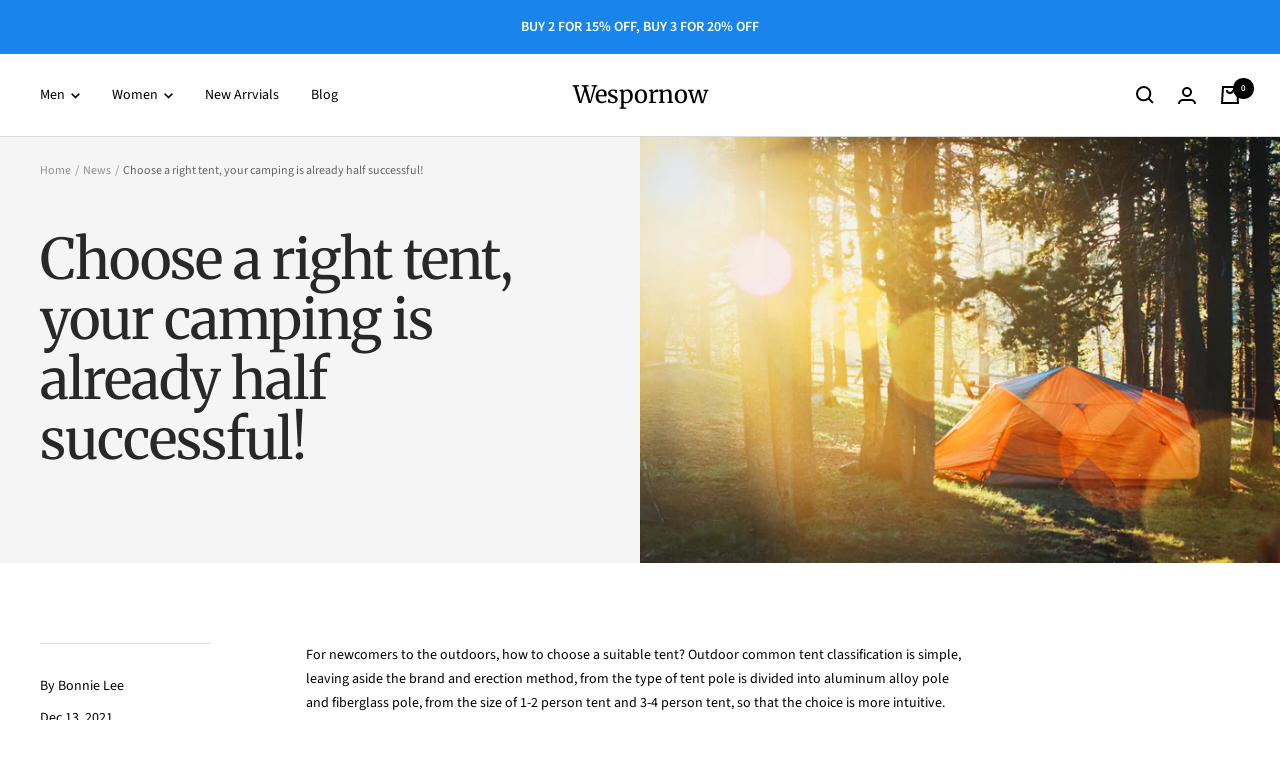

--- FILE ---
content_type: text/javascript
request_url: https://wespornow.com/cdn/shop/t/13/assets/custom.js?v=162642263646596619251696473459
body_size: -694
content:
//# sourceMappingURL=/cdn/shop/t/13/assets/custom.js.map?v=162642263646596619251696473459
